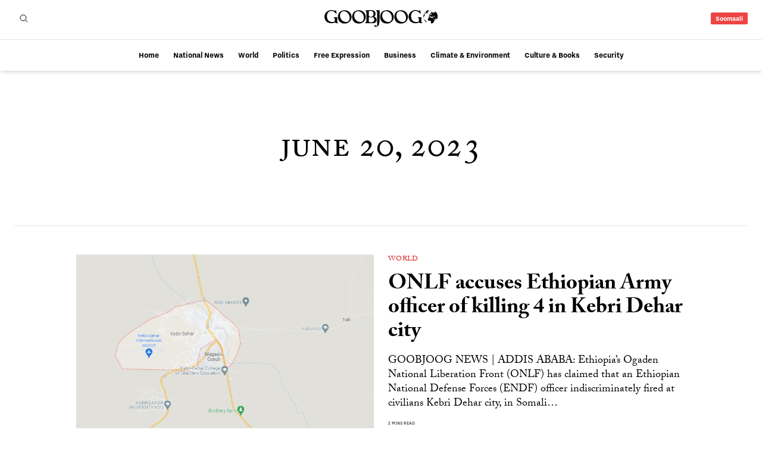

--- FILE ---
content_type: text/html; charset=UTF-8
request_url: https://en.goobjoog.com/2023/06/20/
body_size: 16546
content:
<!doctype html>
<html lang="en-US">
<head>
	<meta charset="UTF-8">
	<meta name="viewport" content="width=device-width, initial-scale=1">
	<link rel="profile" href="https://gmpg.org/xfn/11">
	<title>June 20, 2023 &#8211; Goobjoog English</title>
<meta name='robots' content='max-image-preview:large' />
<link rel='dns-prefetch' href='//stats.wp.com' />
<style id='wp-img-auto-sizes-contain-inline-css'>
img:is([sizes=auto i],[sizes^="auto," i]){contain-intrinsic-size:3000px 1500px}
/*# sourceURL=wp-img-auto-sizes-contain-inline-css */
</style>
<style id='wp-block-library-inline-css'>
:root{--wp-block-synced-color:#7a00df;--wp-block-synced-color--rgb:122,0,223;--wp-bound-block-color:var(--wp-block-synced-color);--wp-editor-canvas-background:#ddd;--wp-admin-theme-color:#007cba;--wp-admin-theme-color--rgb:0,124,186;--wp-admin-theme-color-darker-10:#006ba1;--wp-admin-theme-color-darker-10--rgb:0,107,160.5;--wp-admin-theme-color-darker-20:#005a87;--wp-admin-theme-color-darker-20--rgb:0,90,135;--wp-admin-border-width-focus:2px}@media (min-resolution:192dpi){:root{--wp-admin-border-width-focus:1.5px}}.wp-element-button{cursor:pointer}:root .has-very-light-gray-background-color{background-color:#eee}:root .has-very-dark-gray-background-color{background-color:#313131}:root .has-very-light-gray-color{color:#eee}:root .has-very-dark-gray-color{color:#313131}:root .has-vivid-green-cyan-to-vivid-cyan-blue-gradient-background{background:linear-gradient(135deg,#00d084,#0693e3)}:root .has-purple-crush-gradient-background{background:linear-gradient(135deg,#34e2e4,#4721fb 50%,#ab1dfe)}:root .has-hazy-dawn-gradient-background{background:linear-gradient(135deg,#faaca8,#dad0ec)}:root .has-subdued-olive-gradient-background{background:linear-gradient(135deg,#fafae1,#67a671)}:root .has-atomic-cream-gradient-background{background:linear-gradient(135deg,#fdd79a,#004a59)}:root .has-nightshade-gradient-background{background:linear-gradient(135deg,#330968,#31cdcf)}:root .has-midnight-gradient-background{background:linear-gradient(135deg,#020381,#2874fc)}:root{--wp--preset--font-size--normal:16px;--wp--preset--font-size--huge:42px}.has-regular-font-size{font-size:1em}.has-larger-font-size{font-size:2.625em}.has-normal-font-size{font-size:var(--wp--preset--font-size--normal)}.has-huge-font-size{font-size:var(--wp--preset--font-size--huge)}.has-text-align-center{text-align:center}.has-text-align-left{text-align:left}.has-text-align-right{text-align:right}.has-fit-text{white-space:nowrap!important}#end-resizable-editor-section{display:none}.aligncenter{clear:both}.items-justified-left{justify-content:flex-start}.items-justified-center{justify-content:center}.items-justified-right{justify-content:flex-end}.items-justified-space-between{justify-content:space-between}.screen-reader-text{border:0;clip-path:inset(50%);height:1px;margin:-1px;overflow:hidden;padding:0;position:absolute;width:1px;word-wrap:normal!important}.screen-reader-text:focus{background-color:#ddd;clip-path:none;color:#444;display:block;font-size:1em;height:auto;left:5px;line-height:normal;padding:15px 23px 14px;text-decoration:none;top:5px;width:auto;z-index:100000}html :where(.has-border-color){border-style:solid}html :where([style*=border-top-color]){border-top-style:solid}html :where([style*=border-right-color]){border-right-style:solid}html :where([style*=border-bottom-color]){border-bottom-style:solid}html :where([style*=border-left-color]){border-left-style:solid}html :where([style*=border-width]){border-style:solid}html :where([style*=border-top-width]){border-top-style:solid}html :where([style*=border-right-width]){border-right-style:solid}html :where([style*=border-bottom-width]){border-bottom-style:solid}html :where([style*=border-left-width]){border-left-style:solid}html :where(img[class*=wp-image-]){height:auto;max-width:100%}:where(figure){margin:0 0 1em}html :where(.is-position-sticky){--wp-admin--admin-bar--position-offset:var(--wp-admin--admin-bar--height,0px)}@media screen and (max-width:600px){html :where(.is-position-sticky){--wp-admin--admin-bar--position-offset:0px}}

/*# sourceURL=wp-block-library-inline-css */
</style><style id='global-styles-inline-css'>
:root{--wp--preset--aspect-ratio--square: 1;--wp--preset--aspect-ratio--4-3: 4/3;--wp--preset--aspect-ratio--3-4: 3/4;--wp--preset--aspect-ratio--3-2: 3/2;--wp--preset--aspect-ratio--2-3: 2/3;--wp--preset--aspect-ratio--16-9: 16/9;--wp--preset--aspect-ratio--9-16: 9/16;--wp--preset--color--black: #000000;--wp--preset--color--cyan-bluish-gray: #abb8c3;--wp--preset--color--white: #ffffff;--wp--preset--color--pale-pink: #f78da7;--wp--preset--color--vivid-red: #cf2e2e;--wp--preset--color--luminous-vivid-orange: #ff6900;--wp--preset--color--luminous-vivid-amber: #fcb900;--wp--preset--color--light-green-cyan: #7bdcb5;--wp--preset--color--vivid-green-cyan: #00d084;--wp--preset--color--pale-cyan-blue: #8ed1fc;--wp--preset--color--vivid-cyan-blue: #0693e3;--wp--preset--color--vivid-purple: #9b51e0;--wp--preset--color--background: #ffffff;--wp--preset--color--foreground: #404040;--wp--preset--color--primary: #b91c1c;--wp--preset--color--secondary: #15803d;--wp--preset--color--tertiary: #0369a1;--wp--preset--gradient--vivid-cyan-blue-to-vivid-purple: linear-gradient(135deg,rgb(6,147,227) 0%,rgb(155,81,224) 100%);--wp--preset--gradient--light-green-cyan-to-vivid-green-cyan: linear-gradient(135deg,rgb(122,220,180) 0%,rgb(0,208,130) 100%);--wp--preset--gradient--luminous-vivid-amber-to-luminous-vivid-orange: linear-gradient(135deg,rgb(252,185,0) 0%,rgb(255,105,0) 100%);--wp--preset--gradient--luminous-vivid-orange-to-vivid-red: linear-gradient(135deg,rgb(255,105,0) 0%,rgb(207,46,46) 100%);--wp--preset--gradient--very-light-gray-to-cyan-bluish-gray: linear-gradient(135deg,rgb(238,238,238) 0%,rgb(169,184,195) 100%);--wp--preset--gradient--cool-to-warm-spectrum: linear-gradient(135deg,rgb(74,234,220) 0%,rgb(151,120,209) 20%,rgb(207,42,186) 40%,rgb(238,44,130) 60%,rgb(251,105,98) 80%,rgb(254,248,76) 100%);--wp--preset--gradient--blush-light-purple: linear-gradient(135deg,rgb(255,206,236) 0%,rgb(152,150,240) 100%);--wp--preset--gradient--blush-bordeaux: linear-gradient(135deg,rgb(254,205,165) 0%,rgb(254,45,45) 50%,rgb(107,0,62) 100%);--wp--preset--gradient--luminous-dusk: linear-gradient(135deg,rgb(255,203,112) 0%,rgb(199,81,192) 50%,rgb(65,88,208) 100%);--wp--preset--gradient--pale-ocean: linear-gradient(135deg,rgb(255,245,203) 0%,rgb(182,227,212) 50%,rgb(51,167,181) 100%);--wp--preset--gradient--electric-grass: linear-gradient(135deg,rgb(202,248,128) 0%,rgb(113,206,126) 100%);--wp--preset--gradient--midnight: linear-gradient(135deg,rgb(2,3,129) 0%,rgb(40,116,252) 100%);--wp--preset--font-size--small: 13px;--wp--preset--font-size--medium: 20px;--wp--preset--font-size--large: 36px;--wp--preset--font-size--x-large: 42px;--wp--preset--spacing--20: 0.44rem;--wp--preset--spacing--30: 0.67rem;--wp--preset--spacing--40: 1rem;--wp--preset--spacing--50: 1.5rem;--wp--preset--spacing--60: 2.25rem;--wp--preset--spacing--70: 3.38rem;--wp--preset--spacing--80: 5.06rem;--wp--preset--shadow--natural: 6px 6px 9px rgba(0, 0, 0, 0.2);--wp--preset--shadow--deep: 12px 12px 50px rgba(0, 0, 0, 0.4);--wp--preset--shadow--sharp: 6px 6px 0px rgba(0, 0, 0, 0.2);--wp--preset--shadow--outlined: 6px 6px 0px -3px rgb(255, 255, 255), 6px 6px rgb(0, 0, 0);--wp--preset--shadow--crisp: 6px 6px 0px rgb(0, 0, 0);}:root { --wp--style--global--content-size: 40rem;--wp--style--global--wide-size: 60rem; }:where(body) { margin: 0; }.wp-site-blocks > .alignleft { float: left; margin-right: 2em; }.wp-site-blocks > .alignright { float: right; margin-left: 2em; }.wp-site-blocks > .aligncenter { justify-content: center; margin-left: auto; margin-right: auto; }:where(.is-layout-flex){gap: 0.5em;}:where(.is-layout-grid){gap: 0.5em;}.is-layout-flow > .alignleft{float: left;margin-inline-start: 0;margin-inline-end: 2em;}.is-layout-flow > .alignright{float: right;margin-inline-start: 2em;margin-inline-end: 0;}.is-layout-flow > .aligncenter{margin-left: auto !important;margin-right: auto !important;}.is-layout-constrained > .alignleft{float: left;margin-inline-start: 0;margin-inline-end: 2em;}.is-layout-constrained > .alignright{float: right;margin-inline-start: 2em;margin-inline-end: 0;}.is-layout-constrained > .aligncenter{margin-left: auto !important;margin-right: auto !important;}.is-layout-constrained > :where(:not(.alignleft):not(.alignright):not(.alignfull)){max-width: var(--wp--style--global--content-size);margin-left: auto !important;margin-right: auto !important;}.is-layout-constrained > .alignwide{max-width: var(--wp--style--global--wide-size);}body .is-layout-flex{display: flex;}.is-layout-flex{flex-wrap: wrap;align-items: center;}.is-layout-flex > :is(*, div){margin: 0;}body .is-layout-grid{display: grid;}.is-layout-grid > :is(*, div){margin: 0;}body{padding-top: 0px;padding-right: 0px;padding-bottom: 0px;padding-left: 0px;}a:where(:not(.wp-element-button)){text-decoration: underline;}:root :where(.wp-element-button, .wp-block-button__link){background-color: #32373c;border-width: 0;color: #fff;font-family: inherit;font-size: inherit;font-style: inherit;font-weight: inherit;letter-spacing: inherit;line-height: inherit;padding-top: calc(0.667em + 2px);padding-right: calc(1.333em + 2px);padding-bottom: calc(0.667em + 2px);padding-left: calc(1.333em + 2px);text-decoration: none;text-transform: inherit;}.has-black-color{color: var(--wp--preset--color--black) !important;}.has-cyan-bluish-gray-color{color: var(--wp--preset--color--cyan-bluish-gray) !important;}.has-white-color{color: var(--wp--preset--color--white) !important;}.has-pale-pink-color{color: var(--wp--preset--color--pale-pink) !important;}.has-vivid-red-color{color: var(--wp--preset--color--vivid-red) !important;}.has-luminous-vivid-orange-color{color: var(--wp--preset--color--luminous-vivid-orange) !important;}.has-luminous-vivid-amber-color{color: var(--wp--preset--color--luminous-vivid-amber) !important;}.has-light-green-cyan-color{color: var(--wp--preset--color--light-green-cyan) !important;}.has-vivid-green-cyan-color{color: var(--wp--preset--color--vivid-green-cyan) !important;}.has-pale-cyan-blue-color{color: var(--wp--preset--color--pale-cyan-blue) !important;}.has-vivid-cyan-blue-color{color: var(--wp--preset--color--vivid-cyan-blue) !important;}.has-vivid-purple-color{color: var(--wp--preset--color--vivid-purple) !important;}.has-background-color{color: var(--wp--preset--color--background) !important;}.has-foreground-color{color: var(--wp--preset--color--foreground) !important;}.has-primary-color{color: var(--wp--preset--color--primary) !important;}.has-secondary-color{color: var(--wp--preset--color--secondary) !important;}.has-tertiary-color{color: var(--wp--preset--color--tertiary) !important;}.has-black-background-color{background-color: var(--wp--preset--color--black) !important;}.has-cyan-bluish-gray-background-color{background-color: var(--wp--preset--color--cyan-bluish-gray) !important;}.has-white-background-color{background-color: var(--wp--preset--color--white) !important;}.has-pale-pink-background-color{background-color: var(--wp--preset--color--pale-pink) !important;}.has-vivid-red-background-color{background-color: var(--wp--preset--color--vivid-red) !important;}.has-luminous-vivid-orange-background-color{background-color: var(--wp--preset--color--luminous-vivid-orange) !important;}.has-luminous-vivid-amber-background-color{background-color: var(--wp--preset--color--luminous-vivid-amber) !important;}.has-light-green-cyan-background-color{background-color: var(--wp--preset--color--light-green-cyan) !important;}.has-vivid-green-cyan-background-color{background-color: var(--wp--preset--color--vivid-green-cyan) !important;}.has-pale-cyan-blue-background-color{background-color: var(--wp--preset--color--pale-cyan-blue) !important;}.has-vivid-cyan-blue-background-color{background-color: var(--wp--preset--color--vivid-cyan-blue) !important;}.has-vivid-purple-background-color{background-color: var(--wp--preset--color--vivid-purple) !important;}.has-background-background-color{background-color: var(--wp--preset--color--background) !important;}.has-foreground-background-color{background-color: var(--wp--preset--color--foreground) !important;}.has-primary-background-color{background-color: var(--wp--preset--color--primary) !important;}.has-secondary-background-color{background-color: var(--wp--preset--color--secondary) !important;}.has-tertiary-background-color{background-color: var(--wp--preset--color--tertiary) !important;}.has-black-border-color{border-color: var(--wp--preset--color--black) !important;}.has-cyan-bluish-gray-border-color{border-color: var(--wp--preset--color--cyan-bluish-gray) !important;}.has-white-border-color{border-color: var(--wp--preset--color--white) !important;}.has-pale-pink-border-color{border-color: var(--wp--preset--color--pale-pink) !important;}.has-vivid-red-border-color{border-color: var(--wp--preset--color--vivid-red) !important;}.has-luminous-vivid-orange-border-color{border-color: var(--wp--preset--color--luminous-vivid-orange) !important;}.has-luminous-vivid-amber-border-color{border-color: var(--wp--preset--color--luminous-vivid-amber) !important;}.has-light-green-cyan-border-color{border-color: var(--wp--preset--color--light-green-cyan) !important;}.has-vivid-green-cyan-border-color{border-color: var(--wp--preset--color--vivid-green-cyan) !important;}.has-pale-cyan-blue-border-color{border-color: var(--wp--preset--color--pale-cyan-blue) !important;}.has-vivid-cyan-blue-border-color{border-color: var(--wp--preset--color--vivid-cyan-blue) !important;}.has-vivid-purple-border-color{border-color: var(--wp--preset--color--vivid-purple) !important;}.has-background-border-color{border-color: var(--wp--preset--color--background) !important;}.has-foreground-border-color{border-color: var(--wp--preset--color--foreground) !important;}.has-primary-border-color{border-color: var(--wp--preset--color--primary) !important;}.has-secondary-border-color{border-color: var(--wp--preset--color--secondary) !important;}.has-tertiary-border-color{border-color: var(--wp--preset--color--tertiary) !important;}.has-vivid-cyan-blue-to-vivid-purple-gradient-background{background: var(--wp--preset--gradient--vivid-cyan-blue-to-vivid-purple) !important;}.has-light-green-cyan-to-vivid-green-cyan-gradient-background{background: var(--wp--preset--gradient--light-green-cyan-to-vivid-green-cyan) !important;}.has-luminous-vivid-amber-to-luminous-vivid-orange-gradient-background{background: var(--wp--preset--gradient--luminous-vivid-amber-to-luminous-vivid-orange) !important;}.has-luminous-vivid-orange-to-vivid-red-gradient-background{background: var(--wp--preset--gradient--luminous-vivid-orange-to-vivid-red) !important;}.has-very-light-gray-to-cyan-bluish-gray-gradient-background{background: var(--wp--preset--gradient--very-light-gray-to-cyan-bluish-gray) !important;}.has-cool-to-warm-spectrum-gradient-background{background: var(--wp--preset--gradient--cool-to-warm-spectrum) !important;}.has-blush-light-purple-gradient-background{background: var(--wp--preset--gradient--blush-light-purple) !important;}.has-blush-bordeaux-gradient-background{background: var(--wp--preset--gradient--blush-bordeaux) !important;}.has-luminous-dusk-gradient-background{background: var(--wp--preset--gradient--luminous-dusk) !important;}.has-pale-ocean-gradient-background{background: var(--wp--preset--gradient--pale-ocean) !important;}.has-electric-grass-gradient-background{background: var(--wp--preset--gradient--electric-grass) !important;}.has-midnight-gradient-background{background: var(--wp--preset--gradient--midnight) !important;}.has-small-font-size{font-size: var(--wp--preset--font-size--small) !important;}.has-medium-font-size{font-size: var(--wp--preset--font-size--medium) !important;}.has-large-font-size{font-size: var(--wp--preset--font-size--large) !important;}.has-x-large-font-size{font-size: var(--wp--preset--font-size--x-large) !important;}
/*# sourceURL=global-styles-inline-css */
</style>

<link rel='stylesheet' id='b45c9409-css' href='https://en.goobjoog.com/content/themes/goobjoog/build/assets/main-b45c9409.css?ver=b45c9409' media='all' />
<link rel="https://api.w.org/" href="https://en.goobjoog.com/wp-json/" /><meta name="google" content="notranslate"/>	<style>img#wpstats{display:none}</style>
		<link rel="icon" href="https://goobjoog-english.s3.eu-central-1.amazonaws.com/content/uploads/2023/10/24132020/cropped-cropped-icon-32x32.png" sizes="32x32" />
<link rel="icon" href="https://goobjoog-english.s3.eu-central-1.amazonaws.com/content/uploads/2023/10/24132020/cropped-cropped-icon-192x192.png" sizes="192x192" />
<link rel="apple-touch-icon" href="https://goobjoog-english.s3.eu-central-1.amazonaws.com/content/uploads/2023/10/24132020/cropped-cropped-icon-180x180.png" />
<meta name="msapplication-TileImage" content="https://goobjoog-english.s3.eu-central-1.amazonaws.com/content/uploads/2023/10/24132020/cropped-cropped-icon-270x270.png" />
		<style id="wp-custom-css">
			.page-template-default.page .entry{
  padding-left:1.5em;
  padding-right:1.5em;
}

body.category-opinions #primary header,
body.category-editorial #primary header,
body.category-politics #primary header,
body.category-columnists #primary header,
body.category-about #primary header,
body.category-free-expressions #primary header{
  background:#ffff;
  padding:52px 12px 26px 12px;
  margin-bottom:14px;
  text-align:center; /* ✅ added: center header consistently */
}

body.category-opinions #primary header span,
body.category-editorial #primary header span,
body.category-politics #primary header span,
body.category-columnists #primary header span,
body.category-about #primary header span,
body.category-free-expressions #primary header span{
  color:#111 !important;
  font-weight:600;
  letter-spacing:.35em;
  text-transform:uppercase;
  font-size:12px;
  margin:0 0 6px 0 !important;
  display:block; /* ✅ changed: was none, now shows */
  text-align:center; /* ✅ added */
}

body.category-opinions #primary header span::before,
body.category-opinions #primary header span::after,
body.category-editorial #primary header span::before,
body.category-editorial #primary header span::after,
body.category-politics #primary header span::before,
body.category-politics #primary header span::after,
body.category-columnists #primary header span::before,
body.category-columnists #primary header span::after,
body.category-about #primary header span::before,
body.category-about #primary header span::after,
body.category-free-expressions #primary header span::before,
body.category-free-expressions #primary header span::after{
  content:"";
  display:none;
}

body.category-opinions #primary header h1,
body.category-editorial #primary header h1,
body.category-politics #primary header h1,
body.category-columnists #primary header h1,
body.category-about #primary header h1,
body.category-free-expressions #primary header h1{
  color:#111 !important;
  margin:6px 0 10px 0 !important;
  font-weight:700;
  letter-spacing:.03em;
  text-transform:uppercase;
  line-height:1.05 !important;
  text-align:center; /* ✅ added */
}

body.category-opinions #primary header h1::before,
body.category-editorial #primary header h1::before,
body.category-politics #primary header h1::before,
body.category-columnists #primary header h1::before,
body.category-about #primary header h1::before,
body.category-free-expressions #primary header h1::before{
  content:"GOOBJOOG";
  display:block;
  font-size:12px;
  font-weight:600;
  letter-spacing:.45em;
  color:rgba(0,0,0,.55);
  margin:0 0 10px 0;
  text-align:center; /* ✅ added */
}

body.category-opinions #primary header h1::after,
body.category-editorial #primary header h1::after,
body.category-politics #primary header h1::after,
body.category-columnists #primary header h1::after,
body.category-about #primary header h1::after,
body.category-free-expressions #primary header h1::after{
  content:"";
  display:block; /* ✅ changed: was none, now shows */
  width:56px;
  height:2px;
  background:#f2a01c;
  margin:12px auto 0 auto;
}

body.category-opinions #primary header .prose,
body.category-editorial #primary header .prose,
body.category-politics #primary header .prose,
body.category-columnists #primary header .prose,
body.category-about #primary header .prose,
body.category-free-expressions #primary header .prose{
  color:rgba(0,0,0,.68) !important;
  font-style:italic;
  max-width:760px;
  margin:8px auto 0 auto !important;
  line-height:1.7 !important;
  text-align:center; /* ✅ added */
}

body.category-opinions #primary ul,
body.category-editorial #primary ul,
body.category-politics #primary ul,
body.category-columnists #primary ul,
body.category-about #primary ul,
body.category-free-expressions #primary ul{
  display:flex;
  align-items:flex-end;
  justify-content:center;
  gap:34px;
  background:transparent;
  padding:16px 12px 0 12px !important;
  margin:14px auto 0 auto !important;
  width:calc(100% - 24px);
  overflow-x:auto;
  overflow-y:hidden;
  list-style:none;
}

body.category-opinions #primary ul > li,
body.category-editorial #primary ul > li,
body.category-politics #primary ul > li,
body.category-columnists #primary ul > li,
body.category-about #primary ul > li,
body.category-free-expressions #primary ul > li{
  border:0 !important;
  margin:0 !important;
  padding:0 !important;
  order:10;
}

body.category-opinions #primary ul > li a,
body.category-editorial #primary ul > li a,
body.category-politics #primary ul > li a,
body.category-columnists #primary ul > li a,
body.category-about #primary ul > li a,
body.category-free-expressions #primary ul > li a{
  display:inline-block;
  background:transparent !important;
  color:rgba(0,0,0,.45) !important;
  text-decoration:none !important;
  font-weight:600;
  font-size:14px;
  padding:10px 4px 12px 4px;
  border-radius:0 !important;
  white-space:nowrap;
  border-bottom:2px solid transparent;
  transition:color .15s ease, border-color .15s ease;
}

body.category-opinions #primary ul > li a:hover,
body.category-editorial #primary ul > li a:hover,
body.category-politics #primary ul > li a:hover,
body.category-columnists #primary ul > li a:hover,
body.category-about #primary ul > li a:hover,
body.category-free-expressions #primary ul > li a:hover{
  color:#111 !important;
}

body.category-opinions #primary ul > li:has(> a[href*="/section/opinions/about/"]),
body.category-editorial #primary ul > li:has(> a[href*="/section/opinions/about/"]),
body.category-politics #primary ul > li:has(> a[href*="/section/opinions/about/"]),
body.category-columnists #primary ul > li:has(> a[href*="/section/opinions/about/"]),
body.category-about #primary ul > li:has(> a[href*="/section/opinions/about/"]),
body.category-free-expressions #primary ul > li:has(> a[href*="/section/opinions/about/"]){
  order:0;
}

body.category-opinions #primary ul a[href*="/section/opinions/opinions/"],
body.category-editorial #primary ul a[href*="/section/opinions/editorial/"],
body.category-politics #primary ul a[href*="/section/opinions/politics/"],
body.category-columnists #primary ul a[href*="/section/opinions/columnists/"],
body.category-about #primary ul a[href*="/section/opinions/about/"],
body.category-free-expressions #primary ul a[href*="/section/opinions/free-expressions/"]{
  color:#111 !important;
  border-bottom-color:#f2a01c;
}

@media screen and (max-width:768px){
  body.category-opinions #primary header,
  body.category-editorial #primary header,
  body.category-politics #primary header,
  body.category-columnists #primary header,
  body.category-about #primary header,
  body.category-free-expressions #primary header{
    padding:44px 12px 22px 12px;
  }

  body.category-opinions #primary ul,
  body.category-editorial #primary ul,
  body.category-politics #primary ul,
  body.category-columnists #primary ul,
  body.category-about #primary ul,
  body.category-free-expressions #primary ul{
    justify-content:flex-start;
    gap:22px;
  }
}










body.category-opinions #primary header span,
body.category-editorial #primary header span,
body.category-politics #primary header span,
body.category-columnists #primary header span,
body.category-about #primary header span {
  margin: 0 !important;
  padding: 0 !important;
  line-height: 1 !important;
  color: #111111 !important;
  display: block !important; /* ✅ added: ensures it stays visible */
  text-align: center !important; /* ✅ added */
}

body.category-opinions #primary header span::before,
body.category-opinions #primary header span::after,
body.category-editorial #primary header span::before,
body.category-editorial #primary header span::after,
body.category-politics #primary header span::before,
body.category-politics #primary header span::after,
body.category-columnists #primary header span::before,
body.category-columnists #primary header span::after,
body.category-about #primary header span::before,
body.category-about #primary header span::after {
  opacity: 0.9 !important;
}

body.category-opinions #primary header h1,
body.category-editorial #primary header h1,
body.category-politics #primary header h1,
body.category-columnists #primary header h1,
body.category-about #primary header h1 {
  margin: 0 !important;
  padding: 0 !important;
  line-height: 1 !important;
  color: #111111 !important;
  text-align: center !important; /* ✅ added */
}

body.category-opinions #primary header h1::before,
body.category-editorial #primary header h1::before,
body.category-politics #primary header h1::before,
body.category-columnists #primary header h1::before,
body.category-about #primary header h1::before {
  margin: 0 !important;
  padding: 0 !important;
  color: #444444 !important;
  text-align: center !important; /* ✅ added */
}

body.category-opinions #primary header h1::after,
body.category-editorial #primary header h1::after,
body.category-politics #primary header h1::after,
body.category-columnists #primary header h1::after,
body.category-about #primary header h1::after {
  margin: 0 !important;
  display: block !important; /* ✅ added: keep line visible even here */
  width:56px !important;
  height:2px !important;
  background:#f2a01c !important;
  margin:12px auto 0 auto !important;
}

body.category-opinions #primary header .prose,
body.category-editorial #primary header .prose,
body.category-politics #primary header .prose,
body.category-columnists #primary header .prose,
body.category-about #primary header .prose {
  margin: 0 !important;
  padding: 0 !important;
  line-height: 1.1 !important;
  color: #444444 !important;
  text-align: center !important; /* ✅ added */
}

body.category-opinions #primary ul,
body.category-editorial #primary ul,
body.category-politics #primary ul,
body.category-columnists #primary ul,
body.category-about #primary ul {
  margin: 0 !important;
  padding-top: 0 !important;
  padding-bottom: 0 !important;
}

body.category-opinions #primary ul a,
body.category-editorial #primary ul a,
body.category-politics #primary ul a,
body.category-columnists #primary ul a,
body.category-about #primary ul a {
  background: transparent !important;
  color: #777777 !important;
  padding-top: 0 !important;
  padding-bottom: 0 !important;
  border-radius: 0 !important;
}

body.category-opinions #primary ul a[href*="/section/opinions/opinions/"],
body.category-editorial #primary ul a[href*="/section/opinions/editorial/"],
body.category-politics #primary ul a[href*="/section/opinions/politics/"],
body.category-columnists #primary ul a[href*="/section/opinions/columnists/"],
body.category-about #primary ul a[href*="/section/opinions/about/"] {
  color: #111111 !important;
  border-bottom: 2px solid #f2a01c !important;
}

body.category-opinions #primary ul > li:has(> a[href*="/section/opinions/editorial/"]),
body.category-opinions #primary ul > li:has(> a[href*="/section/opinions/politics/"]),
body.category-editorial #primary ul > li:has(> a[href*="/section/opinions/editorial/"]),
body.category-editorial #primary ul > li:has(> a[href*="/section/opinions/politics/"]),
body.category-politics #primary ul > li:has(> a[href*="/section/opinions/editorial/"]),
body.category-politics #primary ul > li:has(> a[href*="/section/opinions/politics/"]),
body.category-columnists #primary ul > li:has(> a[href*="/section/opinions/editorial/"]),
body.category-columnists #primary ul > li:has(> a[href*="/section/opinions/politics/"]),
body.category-about #primary ul > li:has(> a[href*="/section/opinions/editorial/"]),
body.category-about #primary ul > li:has(> a[href*="/section/opinions/politics/"]) {
  display: none !important;
}

body.category-opinions #primary ul a[href*="/section/opinions/editorial/"],
body.category-opinions #primary ul a[href*="/section/opinions/politics/"],
body.category-editorial #primary ul a[href*="/section/opinions/editorial/"],
body.category-editorial #primary ul a[href*="/section/opinions/politics/"],
body.category-politics #primary ul a[href*="/section/opinions/editorial/"],
body.category-politics #primary ul a[href*="/section/opinions/politics/"],
body.category-columnists #primary ul a[href*="/section/opinions/editorial/"],
body.category-columnists #primary ul a[href*="/section/opinions/politics/"],
body.category-about #primary ul a[href*="/section/opinions/editorial/"],
body.category-about #primary ul a[href*="/section/opinions/politics/"] {
  display: none !important;
}










body.category-opinions #primary header span,
body.category-editorial #primary header span,
body.category-politics #primary header span,
body.category-columnists #primary header span,
body.category-about #primary header span{
  justify-content: center !important;
  display: block !important; /* ✅ added */
  text-align: center !important; /* ✅ added */
}

body.category-opinions #primary header span::before,
body.category-opinions #primary header span::after,
body.category-editorial #primary header span::before,
body.category-editorial #primary header span::after,
body.category-politics #primary header span::before,
body.category-politics #primary header span::after,
body.category-columnists #primary header span::before,
body.category-columnists #primary header span::after,
body.category-about #primary header span::before,
body.category-about #primary header span::after{
  margin: 0 !important;
}

body.category-opinions #primary ul,
body.category-editorial #primary ul,
body.category-politics #primary ul,
body.category-columnists #primary ul,
body.category-about #primary ul{
  margin-top: 10px !important;
}




/* WSJ-like About category layout */
.about-wsj-wrap{
  max-width: 1200px;
  margin: 0 auto 30px auto;
  display: grid;
  grid-template-columns: 1.6fr 0.9fr;
  gap: 28px;
}

.about-wsj-hero{
  position: relative;
  overflow: hidden;
  border-radius: 2px;
}

.about-wsj-hero img{
  width: 100%;
  height: auto;
  display: block;
}



.about-wsj-hero-kicker{
  font-size: 12px;
  letter-spacing: .25em;
  margin-bottom: 10px;
  text-transform: uppercase;
}

.about-wsj-hero-title{
  font-size: 56px;
  line-height: 1;
  font-weight: 700;
}

.about-wsj-body{
  margin-top: 18px;
  font-size: 18px;
  line-height: 1.75;
}

.wsj-card{
  border: 1px solid #e3e3e3;
  background: #fff;
}

.wsj-card-head{
  background: #4d646d;
  color: #fff;
  font-weight: 700;
  padding: 12px 14px;
  font-size: 16px;
}

.wsj-card-list{
  padding: 8px 14px;
}

.wsj-item{
  display: grid;
  grid-template-columns: 1fr 56px;
  gap: 12px;
  padding: 14px 0;
  border-bottom: 1px solid #eee;
  text-decoration: none;
  color: inherit;
}

.wsj-item:last-child{
  border-bottom: none;
}

.wsj-item-title{
  font-weight: 700;
  font-size: 16px;
  line-height: 1.25;
}

.wsj-item-meta{
  margin-top: 6px;
  font-size: 13px;
  font-style: italic;
  color: #333;
}

.wsj-dot{ margin: 0 6px; }

.wsj-item-thumb img{
  width: 56px;
  height: 56px;
  object-fit: cover;
  border-radius: 2px;
  display: block;
}

.wsj-btn{
  display: block;
  margin: 12px 14px 14px 14px;
  text-align: center;
  padding: 12px 10px;
  background: #4d646d;
  color: #fff !important;
  font-weight: 700;
  text-decoration: none;
}

.wsj-btn:hover{
  opacity: .9;
}

.wsj-empty{
  padding: 14px 0;
  color: #666;
}

@media (max-width: 980px){
  .about-wsj-wrap{
    grid-template-columns: 1fr;
  }
  .about-wsj-hero-title{
    font-size: 40px;
  }
}



/* Hide Editorial & Politics when in Free Expressions */
body.category-free-expressions #primary ul > li:has(> a[href*="/section/opinions/editorial/"]),
body.category-free-expressions #primary ul > li:has(> a[href*="/section/opinions/politics/"]),
body.category-free-expressions #primary ul a[href*="/section/opinions/editorial/"],
body.category-free-expressions #primary ul a[href*="/section/opinions/politics/"]{
  display: none !important;
}


.header-img{
  animation: fadeUp .5s ease both;
}
@keyframes fadeUp{
  from{opacity:0;transform:translateY(20px)}
  to{opacity:1;transform:none}
}
#primary ul a{
  position: relative;
}

#primary ul a::after{
  content:"";
  position:absolute;
  left:0;
  bottom:-2px;
  width:0;
  height:2px;
  background:#f2a01c;
  transition:width .25s ease;
}

#primary ul a:hover::after,
#primary ul a[style*="border-bottom-color"]::after{
  width:100%;
}


/* Space between span and GOOBJOOG */
body.category-opinions #primary header span,
body.category-editorial #primary header span,
body.category-politics #primary header span,
body.category-columnists #primary header span,
body.category-about #primary header span,
body.category-free-expressions #primary header span{
  margin-bottom: 18px !important;
  display: flex !important;
  align-items: center;
  justify-content: center;
  gap: 16px;
  color: #f2a01c !important;
  font-weight: 700;
  letter-spacing: .25em;
}

/* Gold lines left & right */
body.category-opinions #primary header span::before,
body.category-opinions #primary header span::after,
body.category-editorial #primary header span::before,
body.category-editorial #primary header span::after,
body.category-politics #primary header span::before,
body.category-politics #primary header span::after,
body.category-columnists #primary header span::before,
body.category-columnists #primary header span::after,
body.category-about #primary header span::before,
body.category-about #primary header span::after,
body.category-free-expressions #primary header span::before,
body.category-free-expressions #primary header span::after{
  content:"";
  flex:1;
  max-width:80px;
  height:2px;
  background:#f2a01c;
  display:block;
}




/* =========================
   EDITORS SECTION – FINAL CLEAN STYLE
   ========================= */

.about-editors{
  max-width: 980px;
  margin: 56px 0 0 0;
  padding-left: 24px;
  padding-right: 24px;
}

/* Title */
.about-editors-title{
  font-size: 40px;
  font-weight: 600;
  margin: 0 0 22px;
}

/* Each editor row */
.editor-card{
  display: grid;
  grid-template-columns: 92px 1fr;
  gap: 18px;
  padding: 22px 0;
  border-top: 1px solid rgba(0,0,0,.10);
}

.editor-card--chief{
  border-top: 0;
}

/* Image column */
.editor-card__media{
  display:flex;
  align-items:flex-start;
}

/* Portrait image – clean, no box */
.editor-card__img{
  width: 76px;
  height: 76px;
  border-radius: 50%;
  object-fit: cover;
  background: none;
  display:block;
}

/* Name */
.editor-card__name{
  margin: 0;
  font-size: 22px;
  font-weight: 500;   /* lighter than before */
  line-height: 1.2;
}

/* Role under name */
.editor-card__role{
  margin-top: 6px;
  font-size: 14px;
  font-weight: 400;
  opacity: .7;
}

/* Bio text */
.editor-card__bio{
  margin-top: 10px;
  font-size: 16px;
  line-height: 1.7;
}

.editor-card__bio p{
  margin: 0;
}

/* Responsive */
@media (max-width: 640px){
  .about-editors{
    padding-left: 16px;
    padding-right: 16px;
  }

  .editor-card{
    grid-template-columns: 70px 1fr;
    gap: 16px;
  }

  .editor-card__img{
    width: 64px;
    height: 64px;
  }

  .about-editors-title{
    font-size: 32px;
  }
}

.about-editors{
  display: none !important;
}









/* Default */
body.category-opinions #primary ul > li,
body.category-editorial #primary ul > li,
body.category-politics #primary ul > li,
body.category-columnists #primary ul > li,
body.category-about #primary ul > li,
body.category-free-expressions #primary ul > li{
  order: 50;
}

/* 1) About (child) */
body.category-opinions #primary ul > li:has(> a[href*="/section/opinions/about/"]),
body.category-editorial #primary ul > li:has(> a[href*="/section/opinions/about/"]),
body.category-politics #primary ul > li:has(> a[href*="/section/opinions/about/"]),
body.category-columnists #primary ul > li:has(> a[href*="/section/opinions/about/"]),
body.category-about #primary ul > li:has(> a[href*="/section/opinions/about/"]),
body.category-free-expressions #primary ul > li:has(> a[href*="/section/opinions/about/"]){
  order: 1;
}

/* 2) Free Expressions (child) */
body.category-opinions #primary ul > li:has(> a[href*="/section/opinions/free-expressions/"]),
body.category-editorial #primary ul > li:has(> a[href*="/section/opinions/free-expressions/"]),
body.category-politics #primary ul > li:has(> a[href*="/section/opinions/free-expressions/"]),
body.category-columnists #primary ul > li:has(> a[href*="/section/opinions/free-expressions/"]),
body.category-about #primary ul > li:has(> a[href*="/section/opinions/free-expressions/"]),
body.category-free-expressions #primary ul > li:has(> a[href*="/section/opinions/free-expressions/"]){
  order: 2;
}

/* 3) Opinions (PARENT ONLY)
   Matches:
   - /section/opinions/
   - /section/opinions
   - https://en.goobjoog.com/section/opinions/
   But NOT children like /about/ */
body.category-opinions #primary ul > li:has(> a[href$="/section/opinions/"]),
body.category-opinions #primary ul > li:has(> a[href$="/section/opinions"]),
body.category-editorial #primary ul > li:has(> a[href$="/section/opinions/"]),
body.category-editorial #primary ul > li:has(> a[href$="/section/opinions"]),
body.category-politics #primary ul > li:has(> a[href$="/section/opinions/"]),
body.category-politics #primary ul > li:has(> a[href$="/section/opinions"]),
body.category-columnists #primary ul > li:has(> a[href$="/section/opinions/"]),
body.category-columnists #primary ul > li:has(> a[href$="/section/opinions"]),
body.category-about #primary ul > li:has(> a[href$="/section/opinions/"]),
body.category-about #primary ul > li:has(> a[href$="/section/opinions"]),
body.category-free-expressions #primary ul > li:has(> a[href$="/section/opinions/"]),
body.category-free-expressions #primary ul > li:has(> a[href$="/section/opinions"]){
  order: 3;
}

/* 4) Columnists (child) */
body.category-opinions #primary ul > li:has(> a[href*="/section/opinions/columnists/"]),
body.category-editorial #primary ul > li:has(> a[href*="/section/opinions/columnists/"]),
body.category-politics #primary ul > li:has(> a[href*="/section/opinions/columnists/"]),
body.category-columnists #primary ul > li:has(> a[href*="/section/opinions/columnists/"]),
body.category-about #primary ul > li:has(> a[href*="/section/opinions/columnists/"]),
body.category-free-expressions #primary ul > li:has(> a[href*="/section/opinions/columnists/"]){
  order: 4;
}


body.category-opinions #primary header .prose,
body.category-editorial #primary header .prose,
body.category-politics #primary header .prose,
body.category-columnists #primary header .prose,
body.category-about #primary header .prose {
  margin: 12px auto 0 auto !important;
  padding: 0 !important;
  line-height: 1.7 !important;
  color: #444444 !important;
  text-align: center !important;
}


		</style>
		</head>

<body class="archive date wp-embed-responsive wp-theme-goobjoog bg-white font-serif text-base text-black kerning antialiased selection:bg-slate-900 selection:text-white">

<div id="app" class="relative">
	<a href="#content" class="sr-only">Skip to content</a>

	<header id="site-header" class="site-header relative inset-x-0 top-0 z-50 mb-8 w-full bg-white pt-3 shadow-md md:mb-12 scrollable" ref="siteHeader">
    <div class="remain container mx-auto mb-3 grid grid-cols-3 items-center gap-0 px-6 md:gap-6 md:border-0">

        <!-- 1. Site logo and nav toggle -->
        <div class="col-span-full relative flex flex-col items-center justify-center text-center pb-2 md:col-span-1 md:pb-0">

            <!-- 1.1. Site logo -->
            <a class="uppercase text-black" href="https://en.goobjoog.com/" rel="home">
                                    <img crossorigin class="logo" src="https://en.goobjoog.com/content/themes/goobjoog/build/assets/logo-642f034e.svg" alt="Goobjoog logo image"/>
                            </a>

            <!-- 1.2. Nav toggle -->
            <span class="order-first absolute left-0 text-left md:hidden">
                <button class="inline-block" id="offcanvas-toggle" aria-controls="mobile-navigation" :aria-expanded="showFlyoutNav" @click="showFlyoutNav = !showFlyoutNav">
                    <span class="sr-only">Menu</span>
                    <svg id="offcanvas-open" aria-hidden="true" class="h-6 w-6" xmlns="http://www.w3.org/2000/svg" fill="none" viewBox="0 0 24 24" stroke-width="1.5" stroke="currentColor">
                        <path stroke-linecap="round" stroke-linejoin="round" d="M3.75 6.75h16.5M3.75 12h16.5m-16.5 5.25h16.5"/>
                    </svg>
                </button>
            </span>
        </div>

        <!-- 2. Extra nav links -->
        <div class="col-span-full items-center justify-end text-center md:col-span-1 md:flex lg:text-right">
            
<ul ref="miniNav" class="inline-flex items-center font-sans text-xs pb-2 md:pb-0 leading-none">
                <li>
        <a class="block md:font-bold bg-red-500 text-white py-1 px-2 rounded-sm hover:bg-red-600 focus:bg-red-600 no-underline transition-all duration-300" href="https://goobjoog.com">
            <span class="hidden md:block">Soomaali</span>
            <span class="block md:hidden" aria-hidden="true">SO</span>
        </a>
    </li>
    </ul>
        </div>

        <!-- 3. Search form -->
        <div class="hidden items-center justify-start md:order-first md:col-span-1 md:flex md:gap-3">
            <!-- 3.1. Search toggle -->
            <button class="max-w-max shrink p-2 bg-transparent hover:bg-red-50 rounded-full focus:bg-hover-50 transition-all delay-75 duration-200" @click="handleFlyoutSearchForm" aria-controls="site-search-form" :aria-expanded="showFlyoutSearchForm">
                <span class="sr-only">
                    Search on Goobjoog                </span>
                <svg fill="none" viewBox="0 0 24 24" stroke-width="1.5" stroke="currentColor" class="w-4 h-4">
                    <path stroke-linecap="round" stroke-linejoin="round" d="M21 21l-5.197-5.197m0 0A7.5 7.5 0 105.196 5.196a7.5 7.5 0 0010.607 10.607z" />
                </svg>
            </button>

            <!-- 3.2. Search form -->
            <div ref="siteSearch" id="site-search-form" class="searchable searchable-inactive" :aria-expanded="showFlyoutSearchForm">
                <form role="search" method="get" action="https://en.goobjoog.com/" class="flex font-sans text-sm gap-0">
    <input type="search" class="w-full bg-white rounded-l-sm text-black placeholder:text-black/25 p-2 text-sm border md:border-r-0 border-black/20" placeholder="Search" aria-label="Search" name="s" value=""/>
    <button class="bg-red-600 p-2 text-white rounded-r-sm transition-colors delay-150 duration-300 hover:bg-red-700 focus:bg-red-700">Search</button>
</form>
            </div>
        </div>
    </div>
    <nav id="site-navigation" class="hidden overflow-hidden mt-4 border-t border-black/10 font-sans text-black md:block" aria-label="Main Navigation">
        <div class="container mx-auto px-6"><ul id="primary-menu-desktop" class="flex w-full justify-center text-sm font-semibold"><li id="menu-item-82710" class="m-main relative cursor-pointer px-3  m-even depth-0 menu-item menu-item-type-custom menu-item-object-custom menu-item-home"><a href="https://en.goobjoog.com/" class="block border-b border-black/10 px-0 py-3 leading-loose text-black no-underline underline-offset-2 transition-all duration-300 hover:underline hover:decoration-red-400 focus:underline focus:decoration-red-400 lg:border-b-0">Home</a></li>
<li id="menu-item-82711" class="m-main relative cursor-pointer px-3  m-even depth-0 menu-item menu-item-type-taxonomy menu-item-object-category"><a href="https://en.goobjoog.com/section/national/" class="block border-b border-black/10 px-0 py-3 leading-loose text-black no-underline underline-offset-2 transition-all duration-300 hover:underline hover:decoration-red-400 focus:underline focus:decoration-red-400 lg:border-b-0">National News</a></li>
<li id="menu-item-82712" class="m-main relative cursor-pointer px-3  m-even depth-0 menu-item menu-item-type-taxonomy menu-item-object-category"><a href="https://en.goobjoog.com/section/world/" class="block border-b border-black/10 px-0 py-3 leading-loose text-black no-underline underline-offset-2 transition-all duration-300 hover:underline hover:decoration-red-400 focus:underline focus:decoration-red-400 lg:border-b-0">World</a></li>
<li id="menu-item-82714" class="m-main relative cursor-pointer px-3  m-even depth-0 menu-item menu-item-type-taxonomy menu-item-object-category"><a href="https://en.goobjoog.com/section/opinions/politics/" class="block border-b border-black/10 px-0 py-3 leading-loose text-black no-underline underline-offset-2 transition-all duration-300 hover:underline hover:decoration-red-400 focus:underline focus:decoration-red-400 lg:border-b-0">Politics</a></li>
<li id="menu-item-97844" class="m-main relative cursor-pointer px-3  m-even depth-0 menu-item menu-item-type-taxonomy menu-item-object-category"><a href="https://en.goobjoog.com/section/opinions/free-expressions/" class="block border-b border-black/10 px-0 py-3 leading-loose text-black no-underline underline-offset-2 transition-all duration-300 hover:underline hover:decoration-red-400 focus:underline focus:decoration-red-400 lg:border-b-0">Free Expression</a></li>
<li id="menu-item-82713" class="m-main relative cursor-pointer px-3  m-even depth-0 menu-item menu-item-type-taxonomy menu-item-object-category"><a href="https://en.goobjoog.com/section/business/" class="block border-b border-black/10 px-0 py-3 leading-loose text-black no-underline underline-offset-2 transition-all duration-300 hover:underline hover:decoration-red-400 focus:underline focus:decoration-red-400 lg:border-b-0">Business</a></li>
<li id="menu-item-82716" class="m-main relative cursor-pointer px-3  m-even depth-0 menu-item menu-item-type-taxonomy menu-item-object-category"><a href="https://en.goobjoog.com/section/climate-environment/" class="block border-b border-black/10 px-0 py-3 leading-loose text-black no-underline underline-offset-2 transition-all duration-300 hover:underline hover:decoration-red-400 focus:underline focus:decoration-red-400 lg:border-b-0">Climate &amp; Environment</a></li>
<li id="menu-item-82717" class="m-main relative cursor-pointer px-3  m-even depth-0 menu-item menu-item-type-taxonomy menu-item-object-category"><a href="https://en.goobjoog.com/section/culture-books/" class="block border-b border-black/10 px-0 py-3 leading-loose text-black no-underline underline-offset-2 transition-all duration-300 hover:underline hover:decoration-red-400 focus:underline focus:decoration-red-400 lg:border-b-0">Culture &amp; Books</a></li>
<li id="menu-item-82718" class="m-main relative cursor-pointer px-3  m-even depth-0 menu-item menu-item-type-taxonomy menu-item-object-category"><a href="https://en.goobjoog.com/section/security/" class="block border-b border-black/10 px-0 py-3 leading-loose text-black no-underline underline-offset-2 transition-all duration-300 hover:underline hover:decoration-red-400 focus:underline focus:decoration-red-400 lg:border-b-0">Security</a></li>
</ul></div>    </nav>
</header>
<nav
    id="mobile-navigation"
    v-bind:style="{ visibility: showFlyoutNav ? 'visible' : 'hidden' }"
    class="mobile-nav invisible fixed bottom-0 left-0 top-0 z-40 flex w-full max-w-full flex-col bg-white bg-clip-padding text-black shadow-sm md:shadow-xl outline-none transition duration-300 ease-in-out dark:bg-slate-800 dark:text-slate-200 md:w-96"
    :class="{ 'translate-x-0': showFlyoutNav, '-translate-x-full': !showFlyoutNav }"
    tabindex="-1"
    aria-label="Mobile Navigation"
    :aria-expanded="showFlyoutNav"
>
    <div class="flex-grow overflow-y-auto p-6 pt-32">
        <div class="mb-6">
            <form role="search" method="get" action="https://en.goobjoog.com/" class="flex font-sans text-sm gap-0">
    <input type="search" class="w-full bg-white rounded-l-sm text-black placeholder:text-black/25 p-2 text-sm border md:border-r-0 border-black/20" placeholder="Search" aria-label="Search" name="s" value=""/>
    <button class="bg-red-600 p-2 text-white rounded-r-sm transition-colors delay-150 duration-300 hover:bg-red-700 focus:bg-red-700">Search</button>
</form>
        </div>
        <div class="block"><ul id="primary-menu-mobile" class="font-sans block w-full text-xs md:text-sm md:font-bold"><li id="mobile-menu-item-82710" class="relative cursor-pointer mobile-m-main relative cursor-pointer  mobile-m-even depth-0 menu-item menu-item-type-custom menu-item-object-custom menu-item-home"><a href="https://en.goobjoog.com/" class="block border-b border-black/10 px-0 py-2 leading-loose text-slate-900 no-underline transition-all duration-300 hover:text-red-600 focus:text-red-600">Home</a></li>
<li id="mobile-menu-item-82711" class="relative cursor-pointer mobile-m-main relative cursor-pointer  mobile-m-even depth-0 menu-item menu-item-type-taxonomy menu-item-object-category"><a href="https://en.goobjoog.com/section/national/" class="block border-b border-black/10 px-0 py-2 leading-loose text-slate-900 no-underline transition-all duration-300 hover:text-red-600 focus:text-red-600">National News</a></li>
<li id="mobile-menu-item-82712" class="relative cursor-pointer mobile-m-main relative cursor-pointer  mobile-m-even depth-0 menu-item menu-item-type-taxonomy menu-item-object-category"><a href="https://en.goobjoog.com/section/world/" class="block border-b border-black/10 px-0 py-2 leading-loose text-slate-900 no-underline transition-all duration-300 hover:text-red-600 focus:text-red-600">World</a></li>
<li id="mobile-menu-item-82714" class="relative cursor-pointer mobile-m-main relative cursor-pointer  mobile-m-even depth-0 menu-item menu-item-type-taxonomy menu-item-object-category"><a href="https://en.goobjoog.com/section/opinions/politics/" class="block border-b border-black/10 px-0 py-2 leading-loose text-slate-900 no-underline transition-all duration-300 hover:text-red-600 focus:text-red-600">Politics</a></li>
<li id="mobile-menu-item-97844" class="relative cursor-pointer mobile-m-main relative cursor-pointer  mobile-m-even depth-0 menu-item menu-item-type-taxonomy menu-item-object-category"><a href="https://en.goobjoog.com/section/opinions/free-expressions/" class="block border-b border-black/10 px-0 py-2 leading-loose text-slate-900 no-underline transition-all duration-300 hover:text-red-600 focus:text-red-600">Free Expression</a></li>
<li id="mobile-menu-item-82713" class="relative cursor-pointer mobile-m-main relative cursor-pointer  mobile-m-even depth-0 menu-item menu-item-type-taxonomy menu-item-object-category"><a href="https://en.goobjoog.com/section/business/" class="block border-b border-black/10 px-0 py-2 leading-loose text-slate-900 no-underline transition-all duration-300 hover:text-red-600 focus:text-red-600">Business</a></li>
<li id="mobile-menu-item-82716" class="relative cursor-pointer mobile-m-main relative cursor-pointer  mobile-m-even depth-0 menu-item menu-item-type-taxonomy menu-item-object-category"><a href="https://en.goobjoog.com/section/climate-environment/" class="block border-b border-black/10 px-0 py-2 leading-loose text-slate-900 no-underline transition-all duration-300 hover:text-red-600 focus:text-red-600">Climate &amp; Environment</a></li>
<li id="mobile-menu-item-82717" class="relative cursor-pointer mobile-m-main relative cursor-pointer  mobile-m-even depth-0 menu-item menu-item-type-taxonomy menu-item-object-category"><a href="https://en.goobjoog.com/section/culture-books/" class="block border-b border-black/10 px-0 py-2 leading-loose text-slate-900 no-underline transition-all duration-300 hover:text-red-600 focus:text-red-600">Culture &amp; Books</a></li>
<li id="mobile-menu-item-82718" class="relative cursor-pointer mobile-m-main relative cursor-pointer  mobile-m-even depth-0 menu-item menu-item-type-taxonomy menu-item-object-category"><a href="https://en.goobjoog.com/section/security/" class="block border-b border-black/10 px-0 py-2 leading-loose text-slate-900 no-underline transition-all duration-300 hover:text-red-600 focus:text-red-600">Security</a></li>
</ul></div>    </div>
</nav>

	<div id="content">

<section id="primary">
  <main id="main" class="px-6">

    <!-- HEADER MUST ALWAYS SHOW (even if no posts) -->
    <header class="header-img mb-8 max-w-7xl border-black/10 md:mb-12 bg-cover bg-center bg-no-repeat mx-auto border-b">
      <div class="backdrop-blur-sm bg-white/60 md:backdrop-blur-none md:bg-transparent py-10">
        <div class="mx-auto text-center">
          <h1 class="my-4 all-small-caps font-heading text-4xl md:text-5xl lg:text-6xl">June 20, 2023</h1>        </div>

        
        <div class="-mx-6 md:ml-0 pt-10 mx-auto text-center">
                  </div>
      </div>
    </header>

    
              <div class="mb-8 mx-auto max-w-5xl">
            
<article data-name="summary-first" data-id="summary-first-81133" class="mb-6 grid grid-cols-1 items-start gap-4 border-b border-black/10 pb-6 md:grid-cols-2 md:gap-6">
	<div>
				<a class="order-first mb-4 block no-underline hover:no-underline focus:no-underline focus:outline-none" href="https://en.goobjoog.com/onlf-accuses-ethiopian-army-officer-of-killing-4-in-kebri-dehar-city/" aria-hidden="true" tabindex="-1">
			<img width="730" height="431" src="https://en.goobjoog.com/content/uploads/2023/06/kebri-dehar.png" class="block w-full h-auto wp-post-image" alt="" decoding="async" fetchpriority="high" srcset="https://en.goobjoog.com/content/uploads/2023/06/kebri-dehar.png 730w, https://en.goobjoog.com/content/uploads/2023/06/kebri-dehar-300x177.png 300w" sizes="(max-width: 730px) 100vw, 730px" />		</a>
			</div>

	<div class="mb-4 grid grid-cols-1 md:mb-0">
		<h2 class="mb-4 font-serif text-2xl font-bold leading-8 md:text-3xl md:leading-8 lg:text-4xl"><a class="decoration-300 text-black no-underline underline-offset-1 transition-all delay-100 duration-300 hover:unde" href="https://en.goobjoog.com/onlf-accuses-ethiopian-army-officer-of-killing-4-in-kebri-dehar-city/" rel="bookmark">ONLF accuses Ethiopian Army officer of killing 4 in Kebri Dehar city</a></h2>
					<span class="order-first mb-4 block leading-none">
				<span class="sr-only">Storyline:</span><a class="font-serif text-xs font-normal uppercase leading-4 tracking-wide no-underline transition-all delay-75 duration-300 hover:underline focus:underline text-red-600" href="https://en.goobjoog.com/section/world/">World</a>			</span>
		
		<div class="font-serif text-lg leading-6">
			<a class="subpixel-antialiased text-black no-underline hover:text-black hover:no-underline focus:text-black focus:no-underline" href="https://en.goobjoog.com/onlf-accuses-ethiopian-army-officer-of-killing-4-in-kebri-dehar-city/" rel="bookmark">
<!-- 				<p>GOOBJOOG NEWS | ADDIS ABABA: Ethiopia’s Ogaden National Liberation Front (ONLF) has claimed that an Ethiopian National Defense Forces (ENDF) officer indiscriminately fired at civilians Kebri Dehar city, in Somali&hellip;</p>
 -->
				<p>GOOBJOOG NEWS | ADDIS ABABA: Ethiopia’s Ogaden National Liberation Front (ONLF) has claimed that an Ethiopian National Defense Forces (ENDF) officer indiscriminately fired at civilians Kebri Dehar city, in Somali&hellip;</p>

			</a>
		</div>

		
		<div class="mt-2">
			<span class="all-small-caps font-sans text-xs font-light leading-none">2 mins read</span>		</div>
	</div>
</article>

<article data-name="summary-archive" data-id="summary-archive-81130" class="mb-6 grid grid-cols-1 gap-x-6 border-0 border-black/10 last:border-0 md:mb-0 md:grid-cols-4 md:border-b md:py-6">
	<div class="grid grid-cols-1 md:order-last md:col-span-3 md:grid-cols-3">
		<div class="md:order-first">
			<div class="mb-2">
				<span class="all-small-caps font-sans text-xs font-light leading-none">1 min read</span>			</div>

							<div class="mb-2 leading-none">
					<span class="sr-only">Storyline:</span><a class="font-serif text-xs font-normal uppercase leading-4 tracking-wide no-underline transition-all delay-75 duration-300 hover:underline focus:underline text-red-600" href="https://en.goobjoog.com/section/national/">National News</a>				</div>
			
							<div>
									</div>
					</div>

		<div class="md:col-span-2">
			<h2 class="mb-4 font-sans text-lg font-bold tracking-tighter md:text-xl md:leading-6"><a class="decoration-300 text-black no-underline underline-offset-1 transition-all delay-100 duration-300 hover:underline" href="https://en.goobjoog.com/at-least-13-al-shabaab-militants-killed-in-an-operation-in-lower-juba/" rel="bookmark">At least 13 Al-Shabaab militants killed in an operation in Lower Juba</a></h2>			<div class="font-serif text-lg leading-6 ">
				<a class="subpixel-antialiased text-black no-underline hover:text-black hover:no-underline focus:text-black focus:no-underline" href="https://en.goobjoog.com/at-least-13-al-shabaab-militants-killed-in-an-operation-in-lower-juba/" rel="bookmark">
					<p>GOOBJOOG NEWS | LOWER JUBA: At least thirteen Al-Shabaab militants have been killed in an operation by the Somali National Army’s Danaab Commandos at the outskirts of Yaaqdabayl village in&hellip;</p>
				</a>
			</div>
		</div>
	</div>

	<div class="order-first mb-4 md:order-last md:mb-0">
				<a class="order-first mb-0 block no-underline hover:no-underline focus:no-underline focus:outline-none" href="https://en.goobjoog.com/at-least-13-al-shabaab-militants-killed-in-an-operation-in-lower-juba/" aria-hidden="true" tabindex="-1">
			<img width="800" height="360" src="https://en.goobjoog.com/content/uploads/2023/06/Al-shabaab-weapons.jpg" class="block w-full h-auto wp-post-image" alt="" decoding="async" srcset="https://en.goobjoog.com/content/uploads/2023/06/Al-shabaab-weapons.jpg 1024w, https://en.goobjoog.com/content/uploads/2023/06/Al-shabaab-weapons-300x135.jpg 300w, https://en.goobjoog.com/content/uploads/2023/06/Al-shabaab-weapons-768x346.jpg 768w, https://en.goobjoog.com/content/uploads/2023/06/Al-shabaab-weapons-750x338.jpg 750w" sizes="(max-width: 800px) 100vw, 800px" />		</a>
			</div>
</article>

<article data-name="summary-archive" data-id="summary-archive-81123" class="mb-6 grid grid-cols-1 gap-x-6 border-0 border-black/10 last:border-0 md:mb-0 md:grid-cols-4 md:border-b md:py-6">
	<div class="grid grid-cols-1 md:order-last md:col-span-3 md:grid-cols-3">
		<div class="md:order-first">
			<div class="mb-2">
				<span class="all-small-caps font-sans text-xs font-light leading-none">1 min read</span>			</div>

							<div class="mb-2 leading-none">
					<span class="sr-only">Storyline:</span><a class="font-serif text-xs font-normal uppercase leading-4 tracking-wide no-underline transition-all delay-75 duration-300 hover:underline focus:underline text-red-600" href="https://en.goobjoog.com/section/national/">National News</a>				</div>
			
							<div>
									</div>
					</div>

		<div class="md:col-span-2">
			<h2 class="mb-4 font-sans text-lg font-bold tracking-tighter md:text-xl md:leading-6"><a class="decoration-300 text-black no-underline underline-offset-1 transition-all delay-100 duration-300 hover:underline" href="https://en.goobjoog.com/mps-in-puntland-unanimously-ok-bid-for-constitutional-changes-one-person-reportedly-in-heavy-fighting/" rel="bookmark">Puntland MPs okay controversial law changes as one person is killed in deadly fighting</a></h2>			<div class="font-serif text-lg leading-6 ">
				<a class="subpixel-antialiased text-black no-underline hover:text-black hover:no-underline focus:text-black focus:no-underline" href="https://en.goobjoog.com/mps-in-puntland-unanimously-ok-bid-for-constitutional-changes-one-person-reportedly-in-heavy-fighting/" rel="bookmark">
					<p>GOOBJOOG NEWS|GAROWE: Puntland parliament has this afternoon unanimously approved a proposal to review the state constitution amid an ongoing fighting between government and opposition-backed forces. Out of the 35 MPs&hellip;</p>
				</a>
			</div>
		</div>
	</div>

	<div class="order-first mb-4 md:order-last md:mb-0">
				<a class="order-first mb-0 block no-underline hover:no-underline focus:no-underline focus:outline-none" href="https://en.goobjoog.com/mps-in-puntland-unanimously-ok-bid-for-constitutional-changes-one-person-reportedly-in-heavy-fighting/" aria-hidden="true" tabindex="-1">
			<img width="800" height="533" src="https://en.goobjoog.com/content/uploads/2023/06/pl-222.jpg" class="block w-full h-auto wp-post-image" alt="" decoding="async" srcset="https://en.goobjoog.com/content/uploads/2023/06/pl-222.jpg 1600w, https://en.goobjoog.com/content/uploads/2023/06/pl-222-300x200.jpg 300w, https://en.goobjoog.com/content/uploads/2023/06/pl-222-1024x682.jpg 1024w, https://en.goobjoog.com/content/uploads/2023/06/pl-222-768x512.jpg 768w, https://en.goobjoog.com/content/uploads/2023/06/pl-222-1536x1023.jpg 1536w, https://en.goobjoog.com/content/uploads/2023/06/pl-222-750x500.jpg 750w, https://en.goobjoog.com/content/uploads/2023/06/pl-222-1140x760.jpg 1140w" sizes="(max-width: 800px) 100vw, 800px" />		</a>
			</div>
</article>

<article data-name="summary-archive" data-id="summary-archive-81121" class="mb-6 grid grid-cols-1 gap-x-6 border-0 border-black/10 last:border-0 md:mb-0 md:grid-cols-4 md:border-b md:py-6">
	<div class="grid grid-cols-1 md:order-last md:col-span-3 md:grid-cols-3">
		<div class="md:order-first">
			<div class="mb-2">
				<span class="all-small-caps font-sans text-xs font-light leading-none">2 mins read</span>			</div>

							<div class="mb-2 leading-none">
					<span class="sr-only">Storyline:</span><a class="font-serif text-xs font-normal uppercase leading-4 tracking-wide no-underline transition-all delay-75 duration-300 hover:underline focus:underline text-red-600" href="https://en.goobjoog.com/section/world/">World</a>				</div>
			
							<div>
									</div>
					</div>

		<div class="md:col-span-2">
			<h2 class="mb-4 font-sans text-lg font-bold tracking-tighter md:text-xl md:leading-6"><a class="decoration-300 text-black no-underline underline-offset-1 transition-all delay-100 duration-300 hover:underline" href="https://en.goobjoog.com/international-donors-pledge-nearly-1-5bn-for-sudan-crisis-response-un/" rel="bookmark">International donors pledge nearly $1.5bn for Sudan crisis response – UN</a></h2>			<div class="font-serif text-lg leading-6 ">
				<a class="subpixel-antialiased text-black no-underline hover:text-black hover:no-underline focus:text-black focus:no-underline" href="https://en.goobjoog.com/international-donors-pledge-nearly-1-5bn-for-sudan-crisis-response-un/" rel="bookmark">
					<p>GOOBJOOG NEWS | KHARTOUM: International donors have committed close to $1.5 billion in humanitarian aid for people who have been affected by the ongoing fighting in Sudan. According to the&hellip;</p>
				</a>
			</div>
		</div>
	</div>

	<div class="order-first mb-4 md:order-last md:mb-0">
				<a class="order-first mb-0 block no-underline hover:no-underline focus:no-underline focus:outline-none" href="https://en.goobjoog.com/international-donors-pledge-nearly-1-5bn-for-sudan-crisis-response-un/" aria-hidden="true" tabindex="-1">
			<img width="800" height="362" src="https://en.goobjoog.com/content/uploads/2023/06/Sudan-idps.jpg" class="block w-full h-auto wp-post-image" alt="" decoding="async" loading="lazy" srcset="https://en.goobjoog.com/content/uploads/2023/06/Sudan-idps.jpg 1170w, https://en.goobjoog.com/content/uploads/2023/06/Sudan-idps-300x136.jpg 300w, https://en.goobjoog.com/content/uploads/2023/06/Sudan-idps-1024x464.jpg 1024w, https://en.goobjoog.com/content/uploads/2023/06/Sudan-idps-768x348.jpg 768w, https://en.goobjoog.com/content/uploads/2023/06/Sudan-idps-750x340.jpg 750w, https://en.goobjoog.com/content/uploads/2023/06/Sudan-idps-1140x516.jpg 1140w" sizes="auto, (max-width: 800px) 100vw, 800px" />		</a>
			</div>
</article>

<article data-name="summary-archive" data-id="summary-archive-81117" class="mb-6 grid grid-cols-1 gap-x-6 border-0 border-black/10 last:border-0 md:mb-0 md:grid-cols-4 md:border-b md:py-6">
	<div class="grid grid-cols-1 md:order-last md:col-span-3 md:grid-cols-3">
		<div class="md:order-first">
			<div class="mb-2">
				<span class="all-small-caps font-sans text-xs font-light leading-none">1 min read</span>			</div>

							<div class="mb-2 leading-none">
					<span class="sr-only">Storyline:</span><a class="font-serif text-xs font-normal uppercase leading-4 tracking-wide no-underline transition-all delay-75 duration-300 hover:underline focus:underline text-red-600" href="https://en.goobjoog.com/section/national/">National News</a>				</div>
			
							<div>
									</div>
					</div>

		<div class="md:col-span-2">
			<h2 class="mb-4 font-sans text-lg font-bold tracking-tighter md:text-xl md:leading-6"><a class="decoration-300 text-black no-underline underline-offset-1 transition-all delay-100 duration-300 hover:underline" href="https://en.goobjoog.com/pro-opposition-forces-clash-with-govt-soldiers-in-garowe-as-mps-debate-constitutional-changes/" rel="bookmark">Pro-opposition forces clash with gov&#8217;t soldiers in Garowe as MPs debate constitutional changes</a></h2>			<div class="font-serif text-lg leading-6 ">
				<a class="subpixel-antialiased text-black no-underline hover:text-black hover:no-underline focus:text-black focus:no-underline" href="https://en.goobjoog.com/pro-opposition-forces-clash-with-govt-soldiers-in-garowe-as-mps-debate-constitutional-changes/" rel="bookmark">
					<p>GOOBJOOG NEWS|GAROWE: Fighting between Puntland state forces and factions allied to the opposition broke out Tuesday morning in Garowe following days of tensions over the planned constitutional review. Sources in&hellip;</p>
				</a>
			</div>
		</div>
	</div>

	<div class="order-first mb-4 md:order-last md:mb-0">
				<a class="order-first mb-0 block no-underline hover:no-underline focus:no-underline focus:outline-none" href="https://en.goobjoog.com/pro-opposition-forces-clash-with-govt-soldiers-in-garowe-as-mps-debate-constitutional-changes/" aria-hidden="true" tabindex="-1">
			<img width="800" height="360" src="https://en.goobjoog.com/content/uploads/2023/06/FzDUHoaWcAEj4Cb.jpeg" class="block w-full h-auto wp-post-image" alt="" decoding="async" loading="lazy" srcset="https://en.goobjoog.com/content/uploads/2023/06/FzDUHoaWcAEj4Cb.jpeg 2048w, https://en.goobjoog.com/content/uploads/2023/06/FzDUHoaWcAEj4Cb-300x135.jpeg 300w, https://en.goobjoog.com/content/uploads/2023/06/FzDUHoaWcAEj4Cb-1024x461.jpeg 1024w, https://en.goobjoog.com/content/uploads/2023/06/FzDUHoaWcAEj4Cb-768x346.jpeg 768w, https://en.goobjoog.com/content/uploads/2023/06/FzDUHoaWcAEj4Cb-1536x692.jpeg 1536w, https://en.goobjoog.com/content/uploads/2023/06/FzDUHoaWcAEj4Cb-750x338.jpeg 750w, https://en.goobjoog.com/content/uploads/2023/06/FzDUHoaWcAEj4Cb-1140x513.jpeg 1140w" sizes="auto, (max-width: 800px) 100vw, 800px" />		</a>
			</div>
</article>

<article data-name="summary-archive" data-id="summary-archive-81114" class="mb-6 grid grid-cols-1 gap-x-6 border-0 border-black/10 last:border-0 md:mb-0 md:grid-cols-4 md:border-b md:py-6">
	<div class="grid grid-cols-1 md:order-last md:col-span-3 md:grid-cols-3">
		<div class="md:order-first">
			<div class="mb-2">
				<span class="all-small-caps font-sans text-xs font-light leading-none">1 min read</span>			</div>

							<div class="mb-2 leading-none">
					<span class="sr-only">Storyline:</span><a class="font-serif text-xs font-normal uppercase leading-4 tracking-wide no-underline transition-all delay-75 duration-300 hover:underline focus:underline text-red-600" href="https://en.goobjoog.com/section/national/">National News</a>				</div>
			
							<div>
									</div>
					</div>

		<div class="md:col-span-2">
			<h2 class="mb-4 font-sans text-lg font-bold tracking-tighter md:text-xl md:leading-6"><a class="decoration-300 text-black no-underline underline-offset-1 transition-all delay-100 duration-300 hover:underline" href="https://en.goobjoog.com/uganda-airlines-launches-direct-hajj-flight/" rel="bookmark">Uganda Airlines launches direct Hajj flight</a></h2>			<div class="font-serif text-lg leading-6 ">
				<a class="subpixel-antialiased text-black no-underline hover:text-black hover:no-underline focus:text-black focus:no-underline" href="https://en.goobjoog.com/uganda-airlines-launches-direct-hajj-flight/" rel="bookmark">
					<p>GOOBJOOG NEWS | KAMPALA: The Ugandan airlines has started its maiden flight to the Muslim holy city of Macca in Saudi Arabia. The airlines says this move is in readiness&hellip;</p>
				</a>
			</div>
		</div>
	</div>

	<div class="order-first mb-4 md:order-last md:mb-0">
				<a class="order-first mb-0 block no-underline hover:no-underline focus:no-underline focus:outline-none" href="https://en.goobjoog.com/uganda-airlines-launches-direct-hajj-flight/" aria-hidden="true" tabindex="-1">
			<img width="796" height="428" src="https://en.goobjoog.com/content/uploads/2023/06/uganda-airlines-mumbai.jpg" class="block w-full h-auto wp-post-image" alt="" decoding="async" loading="lazy" srcset="https://en.goobjoog.com/content/uploads/2023/06/uganda-airlines-mumbai.jpg 796w, https://en.goobjoog.com/content/uploads/2023/06/uganda-airlines-mumbai-300x161.jpg 300w, https://en.goobjoog.com/content/uploads/2023/06/uganda-airlines-mumbai-768x413.jpg 768w, https://en.goobjoog.com/content/uploads/2023/06/uganda-airlines-mumbai-750x403.jpg 750w" sizes="auto, (max-width: 796px) 100vw, 796px" />		</a>
			</div>
</article>

<article data-name="summary-archive" data-id="summary-archive-81109" class="mb-6 grid grid-cols-1 gap-x-6 border-0 border-black/10 last:border-0 md:mb-0 md:grid-cols-4 md:border-b md:py-6">
	<div class="grid grid-cols-1 md:order-last md:col-span-3 md:grid-cols-3">
		<div class="md:order-first">
			<div class="mb-2">
				<span class="all-small-caps font-sans text-xs font-light leading-none">2 mins read</span>			</div>

							<div class="mb-2 leading-none">
					<span class="sr-only">Storyline:</span><a class="font-serif text-xs font-normal uppercase leading-4 tracking-wide no-underline transition-all delay-75 duration-300 hover:underline focus:underline text-red-600" href="https://en.goobjoog.com/section/national/">National News</a>, <a class="font-serif text-xs font-normal uppercase leading-4 tracking-wide no-underline transition-all delay-75 duration-300 hover:underline focus:underline text-red-600" href="https://en.goobjoog.com/section/security/">Security</a>				</div>
			
							<div>
									</div>
					</div>

		<div class="md:col-span-2">
			<h2 class="mb-4 font-sans text-lg font-bold tracking-tighter md:text-xl md:leading-6"><a class="decoration-300 text-black no-underline underline-offset-1 transition-all delay-100 duration-300 hover:underline" href="https://en.goobjoog.com/change-of-guard-exit-rage-enter-muhiyadin-as-al-shabaab-war-near-critical-stage/" rel="bookmark">CHANGE OF GUARD: Exit Rage, enter Muhiyadin as Al-Shabaab war nears critical stage</a></h2>			<div class="font-serif text-lg leading-6 ">
				<a class="subpixel-antialiased text-black no-underline hover:text-black hover:no-underline focus:text-black focus:no-underline" href="https://en.goobjoog.com/change-of-guard-exit-rage-enter-muhiyadin-as-al-shabaab-war-near-critical-stage/" rel="bookmark">
					<p>GOOBJOOG NEWS|MOGADISHU: Brigadier General Odowaa Rage who led one of the most consequential wars against the militant group Al-Shabaab has been relieved of his duties and replaced by Brigadier Ibrahim&hellip;</p>
				</a>
			</div>
		</div>
	</div>

	<div class="order-first mb-4 md:order-last md:mb-0">
				<a class="order-first mb-0 block no-underline hover:no-underline focus:no-underline focus:outline-none" href="https://en.goobjoog.com/change-of-guard-exit-rage-enter-muhiyadin-as-al-shabaab-war-near-critical-stage/" aria-hidden="true" tabindex="-1">
			<img width="766" height="500" src="https://en.goobjoog.com/content/uploads/2023/06/Odowa3.png" class="block w-full h-auto wp-post-image" alt="" decoding="async" loading="lazy" srcset="https://en.goobjoog.com/content/uploads/2023/06/Odowa3.png 766w, https://en.goobjoog.com/content/uploads/2023/06/Odowa3-300x196.png 300w, https://en.goobjoog.com/content/uploads/2023/06/Odowa3-750x490.png 750w" sizes="auto, (max-width: 766px) 100vw, 766px" />		</a>
			</div>
</article>
          </div>

          
        
  </main>
</section>


	</div><!-- #content -->

<footer id="colophon" class="bg-slate-300/0 px-6 pb-6 text-sm font-sans text-black" style="border-top: 1px solid #eee;">
    <div class="mb-6 bg-black/0 p-6 -mx-6">
        <div class="mx-auto max-w-7xl flex items-center justify-between pb-6 pt-8 md:px-4">
            <span class="select-none font-serif text-3xl font-bold uppercase tracking-tighter">
                <img crossorigin class="logo" src="https://en.goobjoog.com/content/themes/goobjoog/build/assets/logo-642f034e.svg" alt="Goobjoog logo image"/>
            </span>
            <a target="_blank" href="https://tinyletter.com/goobjoog" class="block rounded-sm bg-red-600 px-4 py-3 text-xs uppercase leading-none text-white transition-colors delay-75 duration-200 hover:bg-red-700 focus:bg-red-700 md:px-6">
                Subscribe            </a>
        </div>
    </div>

    <div class="mx-auto mb-6 max-w-7xl">
        <section class="grid grid-cols-1 md:grid-cols-2 gap-0 lg:grid-cols-6" role="complementary" aria-label="Sitemap">
            <aside id="nav_menu-2" class="widget_nav_menu py-4 font-sans md:px-4"><h2 class="mb-2 border-b border-slate-300 pb-2 font-bold">Editions</h2><ul id="menu-editions" class="font-light"><li id="menu-item-82813" class="menu-item menu-item-type-custom menu-item-object-custom menu-item-82813"><a href="https://goobjoog.com/" class="text-black hover:text-red-600"><span class="block py-1 lg:py-2">Goobjoog Somali</span></a></li>
<li id="menu-item-82814" class="menu-item menu-item-type-custom menu-item-object-custom menu-item-home menu-item-82814"><a href="https://en.goobjoog.com/" class="text-black hover:text-red-600"><span class="block py-1 lg:py-2">Goobjoog English</span></a></li>
<li id="menu-item-82815" class="menu-item menu-item-type-taxonomy menu-item-object-category menu-item-82815"><a href="https://en.goobjoog.com/section/business/" class="text-black hover:text-red-600"><span class="block py-1 lg:py-2">Business</span></a></li>
<li id="menu-item-82816" class="menu-item menu-item-type-taxonomy menu-item-object-category menu-item-82816"><a href="https://en.goobjoog.com/section/opinions/columnists/" class="text-black hover:text-red-600"><span class="block py-1 lg:py-2">Columnists</span></a></li>
<li id="menu-item-87917" class="menu-item menu-item-type-custom menu-item-object-custom menu-item-87917"><a href="https://graphics.goobjoog.com/about" class="text-black hover:text-red-600"><span class="block py-1 lg:py-2">Goobjoog Graphics</span></a></li>
</ul></aside><aside id="nav_menu-3" class="widget_nav_menu py-4 font-sans md:px-4"><h2 class="mb-2 border-b border-slate-300 pb-2 font-bold">Topics</h2><ul id="menu-topics" class="font-light"><li id="menu-item-82817" class="menu-item menu-item-type-taxonomy menu-item-object-category menu-item-82817"><a href="https://en.goobjoog.com/section/10th-president/" class="text-black hover:text-red-600"><span class="block py-1 lg:py-2">10th President</span></a></li>
<li id="menu-item-82818" class="menu-item menu-item-type-taxonomy menu-item-object-category menu-item-82818"><a href="https://en.goobjoog.com/section/parliament/" class="text-black hover:text-red-600"><span class="block py-1 lg:py-2">11th Parliament</span></a></li>
<li id="menu-item-82819" class="menu-item menu-item-type-taxonomy menu-item-object-category menu-item-82819"><a href="https://en.goobjoog.com/section/security/war-on-al-shabaab/" class="text-black hover:text-red-600"><span class="block py-1 lg:py-2">War on Al-Shabaab</span></a></li>
<li id="menu-item-82820" class="menu-item menu-item-type-taxonomy menu-item-object-category menu-item-82820"><a href="https://en.goobjoog.com/section/climate-environment/" class="text-black hover:text-red-600"><span class="block py-1 lg:py-2">Climate &amp; Environment</span></a></li>
<li id="menu-item-82821" class="menu-item menu-item-type-taxonomy menu-item-object-category menu-item-82821"><a href="https://en.goobjoog.com/section/culture-books/" class="text-black hover:text-red-600"><span class="block py-1 lg:py-2">Culture &amp; Books</span></a></li>
</ul></aside><aside id="nav_menu-4" class="widget_nav_menu py-4 font-sans md:px-4"><h2 class="mb-2 border-b border-slate-300 pb-2 font-bold">Article Types</h2><ul id="menu-article-types" class="font-light"><li id="menu-item-82822" class="menu-item menu-item-type-taxonomy menu-item-object-category menu-item-82822"><a href="https://en.goobjoog.com/section/opinions/" class="text-black hover:text-red-600"><span class="block py-1 lg:py-2">Opinions</span></a></li>
<li id="menu-item-82823" class="menu-item menu-item-type-taxonomy menu-item-object-category menu-item-82823"><a href="https://en.goobjoog.com/section/opinions/editorial/" class="text-black hover:text-red-600"><span class="block py-1 lg:py-2">Editorial</span></a></li>
<li id="menu-item-82824" class="menu-item menu-item-type-taxonomy menu-item-object-category menu-item-82824"><a href="https://en.goobjoog.com/section/opinions/politics/" class="text-black hover:text-red-600"><span class="block py-1 lg:py-2">Politics</span></a></li>
<li id="menu-item-82825" class="menu-item menu-item-type-taxonomy menu-item-object-category menu-item-82825"><a href="https://en.goobjoog.com/section/profiles/" class="text-black hover:text-red-600"><span class="block py-1 lg:py-2">Profiles</span></a></li>
</ul></aside><aside id="nav_menu-5" class="widget_nav_menu py-4 font-sans md:px-4"><h2 class="mb-2 border-b border-slate-300 pb-2 font-bold">About Us</h2><ul id="menu-about-goobjoog" class="font-light"><li id="menu-item-82837" class="menu-item menu-item-type-post_type menu-item-object-page menu-item-82837"><a href="https://en.goobjoog.com/about-us/" class="text-black hover:text-red-600"><span class="block py-1 lg:py-2">About Goobjoog</span></a></li>
<li id="menu-item-82838" class="menu-item menu-item-type-post_type menu-item-object-page menu-item-82838"><a href="https://en.goobjoog.com/privacy-policy/" class="text-black hover:text-red-600"><span class="block py-1 lg:py-2">Privacy Policy</span></a></li>
<li id="menu-item-82842" class="menu-item menu-item-type-post_type menu-item-object-page menu-item-82842"><a href="https://en.goobjoog.com/copyright-policy/" class="text-black hover:text-red-600"><span class="block py-1 lg:py-2">Copyright Policy</span></a></li>
<li id="menu-item-82843" class="menu-item menu-item-type-post_type menu-item-object-page menu-item-82843"><a href="https://en.goobjoog.com/about-us/contacts/" class="text-black hover:text-red-600"><span class="block py-1 lg:py-2">Contact Us</span></a></li>
</ul></aside><aside id="nav_menu-6" class="widget_nav_menu py-4 font-sans md:px-4"><h2 class="mb-2 border-b border-slate-300 pb-2 font-bold">Contact Us</h2><ul id="menu-contact" class="font-light"><li id="menu-item-82833" class="menu-item menu-item-type-post_type menu-item-object-page menu-item-82833"><a href="https://en.goobjoog.com/about-us/contacts/" class="text-black hover:text-red-600"><span class="block py-1 lg:py-2">Contact Us</span></a></li>
<li id="menu-item-82834" class="menu-item menu-item-type-custom menu-item-object-custom menu-item-82834"><a href="#" class="text-black hover:text-red-600"><span class="block py-1 lg:py-2">Articles</span></a></li>
<li id="menu-item-82835" class="menu-item menu-item-type-custom menu-item-object-custom menu-item-82835"><a href="#" class="text-black hover:text-red-600"><span class="block py-1 lg:py-2">Complaints</span></a></li>
<li id="menu-item-82836" class="menu-item menu-item-type-custom menu-item-object-custom menu-item-82836"><a href="https://tinyletter.com/goobjoog" class="text-black hover:text-red-600"><span class="block py-1 lg:py-2">Newsletter</span></a></li>
</ul></aside>        </section>

            </div>

    <div class="border-t-2 border-slate-300 p-6 text-center">
        <div class="pt-6">
            <ul class="flex items-center justify-center gap-3 sm:gap-6">
                <li>
                    <a class="text-slate-800 transition-all hover:text-red-600" href="https://www.youtube.com/channel/UCKbzgTa3o3rSh4KiD5BX6Hg" target="_blank">
                        <span class="sr-only">Subscribe to Goobjoog YouTube Channel</span>
                        <svg class="h-4 w-4 md:h-5 md:w-5 lg:h-6 lg:w-6" fill="currentColor" viewBox="0 0 24 24" aria-hidden="true">
                            <g>
                                <path fill="none" fill-rule="evenodd" d="M0 0h24v24H0z" clip-rule="evenodd"/>
                                <path fill-rule="nonzero" d="M21.376 4.475c1.037.268 1.845 1.038 2.123 2.022.13.464.227 1.056.297 1.681l.048.463.045.518.044.677c.041.732.057 1.383.063 1.774l.002.679a44.099 44.099 0 0 1-.103 2.457l-.044.536c-.075.814-.186 1.623-.352 2.218-.277.985-1.086 1.755-2.123 2.022-1.353.345-5.655.44-7.931.467l-1.805.009-1.309-.011a158.02 158.02 0 0 1-1.619-.029l-1.465-.042-.644-.026c-1.665-.07-3.25-.182-3.98-.37C1.585 19.254.776 18.485.5 17.5c-.167-.594-.278-1.404-.353-2.218l-.024-.297A42.435 42.435 0 0 1 0 12.086l.005-.568c.009-.44.028-1.14.076-1.906l.042-.6.048-.52c.072-.738.179-1.455.33-1.995.277-.985 1.086-1.755 2.123-2.022.639-.161 1.933-.269 3.362-.34l.874-.04.643-.022A156.94 156.94 0 0 1 11.788 4l.894.001c1.893.013 7.168.085 8.694.474ZM9 8v8l8-4-8-4Z" clip-rule="nonzero"/>
                            </g>
                        </svg>
                    </a>
                </li>
                <li>
                    <a class="text-slate-800 transition-all hover:text-red-600" href="https://www.facebook.com/goobjoognews/" target="_blank">
                        <span class="sr-only">Follow Goobjoog on Facebook</span>
                        <svg class="h-4 w-4 md:h-5 md:w-5 lg:h-6 lg:w-6" fill="currentColor" viewBox="0 0 24 24" aria-hidden="true">
                            <path fill-rule="evenodd" d="M22 12c0-5.523-4.477-10-10-10S2 6.477 2 12c0 4.991 3.657 9.128 8.438 9.878v-6.987h-2.54V12h2.54V9.797c0-2.506 1.492-3.89 3.777-3.89 1.094 0 2.238.195 2.238.195v2.46h-1.26c-1.243 0-1.63.771-1.63 1.562V12h2.773l-.443 2.89h-2.33v6.988C18.343 21.128 22 16.991 22 12z" clip-rule="evenodd"></path>
                        </svg>
                    </a>
                </li>
                <li>
                    <a class="text-slate-800 transition-all hover:text-pink-500" href="https://www.instagram.com/goobjoog/" target="_blank">
                        <span class="sr-only">Follow Goobjoog on Instagram</span>
                        <svg class="h-4 w-4 md:h-5 md:w-5 lg:h-6 lg:w-6" fill="currentColor" viewBox="0 0 24 24" aria-hidden="true">
                            <path fill-rule="evenodd" d="M12.315 2c2.43 0 2.784.013 3.808.06 1.064.049 1.791.218 2.427.465a4.902 4.902 0 011.772 1.153 4.902 4.902 0 011.153 1.772c.247.636.416 1.363.465 2.427.048 1.067.06 1.407.06 4.123v.08c0 2.643-.012 2.987-.06 4.043-.049 1.064-.218 1.791-.465 2.427a4.902 4.902 0 01-1.153 1.772 4.902 4.902 0 01-1.772 1.153c-.636.247-1.363.416-2.427.465-1.067.048-1.407.06-4.123.06h-.08c-2.643 0-2.987-.012-4.043-.06-1.064-.049-1.791-.218-2.427-.465a4.902 4.902 0 01-1.772-1.153 4.902 4.902 0 01-1.153-1.772c-.247-.636-.416-1.363-.465-2.427-.047-1.024-.06-1.379-.06-3.808v-.63c0-2.43.013-2.784.06-3.808.049-1.064.218-1.791.465-2.427a4.902 4.902 0 011.153-1.772A4.902 4.902 0 015.45 2.525c.636-.247 1.363-.416 2.427-.465C8.901 2.013 9.256 2 11.685 2h.63zm-.081 1.802h-.468c-2.456 0-2.784.011-3.807.058-.975.045-1.504.207-1.857.344-.467.182-.8.398-1.15.748-.35.35-.566.683-.748 1.15-.137.353-.3.882-.344 1.857-.047 1.023-.058 1.351-.058 3.807v.468c0 2.456.011 2.784.058 3.807.045.975.207 1.504.344 1.857.182.466.399.8.748 1.15.35.35.683.566 1.15.748.353.137.882.3 1.857.344 1.054.048 1.37.058 4.041.058h.08c2.597 0 2.917-.01 3.96-.058.976-.045 1.505-.207 1.858-.344.466-.182.8-.398 1.15-.748.35-.35.566-.683.748-1.15.137-.353.3-.882.344-1.857.048-1.055.058-1.37.058-4.041v-.08c0-2.597-.01-2.917-.058-3.96-.045-.976-.207-1.505-.344-1.858a3.097 3.097 0 00-.748-1.15 3.098 3.098 0 00-1.15-.748c-.353-.137-.882-.3-1.857-.344-1.023-.047-1.351-.058-3.807-.058zM12 6.865a5.135 5.135 0 110 10.27 5.135 5.135 0 010-10.27zm0 1.802a3.333 3.333 0 100 6.666 3.333 3.333 0 000-6.666zm5.338-3.205a1.2 1.2 0 110 2.4 1.2 1.2 0 010-2.4z" clip-rule="evenodd"/>
                        </svg>
                    </a>
                </li>
                <li>
                    <a class="text-slate-800 transition-all hover:text-red-500" href="https://www.threads.net/goobjoog/" target="_blank">
                        <span class="sr-only">Follow Goobjoog on Threads</span>
                        <svg class="h-4 w-4 md:h-5 md:w-5 lg:h-6 lg:w-6" fill="currentColor" viewBox="0 0 24 24" aria-hidden="true">
                            <path d="M16.067125 11.1235375c-.103375-.04955-.208375-.0972375-.31475-.1429C15.567125 7.567275 13.702 5.613125 10.5702375 5.593125c-.0141875-.0000875-.0283-.0000875-.0424875-.0000875-1.8732 0-3.4311125.799575-4.39 2.25455L7.860125 9.0291c.716325-1.0868125 1.840525-1.3185 2.66845-1.3185.0095625 0 .0191625 0 .028625.0000875 1.031175.006575 1.8093.3063875 2.312925.8910625.3665.4256625.611625 1.013875.733 1.756225-.91425-.1553875-1.903-.2031625-2.96-.1425625-2.9775375.1715125-4.8917375 1.908075-4.763175 4.3210875.0652375 1.224.6750125 2.277 1.716925 2.964875.880925.5815 2.0155.865875 3.1946625.8015 1.5572125-.085375 2.7788375-.6795 3.6310875-1.765875.64725-.825 1.056625-1.894125 1.237375-3.24125.742125.447875 1.292125 1.03725 1.595875 1.74575.5165 1.204375.546625 3.1835-1.06825 4.797-1.414875 1.4135-3.115625 2.025-5.6859375 2.043875-2.8511625-.021125-5.0074625-.9355-6.409425-2.71775C2.7794375 17.49575 2.1009625 15.08525 2.07565 12c.0253125-3.085275.7037875-5.4958 2.0166125-7.1646625C5.494225 3.0531125 7.6504875 2.13875 10.50165 2.1175625c2.87185.02135 5.065725.9401125 6.52135 2.7309375.71375.8782 1.251875 1.9826 1.606625 3.2702875L20.648 7.580275c-.43-1.585-1.106625-2.9508125-2.027375-4.083525C16.7545 1.200835 14.02525.0243935 10.5086875 0h-.014075c-3.5094125.02430875-6.2081 1.205225-8.021075 3.5099125C.8602375 5.5608.02805 8.4144625 0 11.9915625v.016875C.02805 15.5855.8602375 18.43925 2.4735375 20.490125 4.2865125 22.79475 6.9852 23.97575 10.4946125 24h.014075c3.1200625-.021625 5.3193125-.8385 7.1310625-2.648625 2.370375-2.368125 2.299-5.3365 1.51775-7.15875-.5605-1.30675-1.629125-2.3681-3.090375-3.0690875Zm-5.3870625 5.0648375c-1.305.0735-2.6607625-.51225-2.7276125-1.766875-.04955-.93025.662025-1.96825 2.8077-2.0919.245725-.014175.48685-.0211.723725-.0211.779375 0 1.5085.0757125 2.171375.220625-.24725 3.08775-1.6975 3.589125-2.9751875 3.65925Z"/>
                        </svg>
                    </a>
                </li>
                <li>
                    <a class="text-slate-800 transition-all hover:text-sky-500" href="https://x.com/GoobjoogNews" target="_blank">
                        <span class="sr-only">Follow Goobjoog on X</span>
                        <svg class="h-4 w-4 md:h-5 md:w-5 lg:h-6 lg:w-6" fill="currentColor" viewBox="0 0 24 24" aria-hidden="true">
                            <path d="M18.1121252 0h3.5284658l-7.7066492 8.80617123L23 20.7909605h-7.0969144l-5.5625815-7.2668406-6.35723596 7.2668406H.44980444l8.24141677-9.420904L0 0h7.27683616l5.02281614 6.64211213L18.1121252 0Zm-1.2394611 18.6818774h1.9541503L6.212299 1.99913081H4.11321165L16.8726641 18.6818774Z"/>
                        </svg>
                    </a>
                </li>
            </ul>
        </div>
        <div class="pt-8 pb-12 lg:pb-8">
            <span class="text-xs text-black">
                © 2026 <a href="https://en.goobjoog.com/" rel="home">Goobjoog English</a>. All rights reserved.            </span>
        </div>
    </div>
</footer><!-- #colophon -->
</div><!-- #app -->

<script type="speculationrules">
{"prefetch":[{"source":"document","where":{"and":[{"href_matches":"/*"},{"not":{"href_matches":["/cms/wp-*.php","/cms/wp-admin/*","/content/uploads/*","/content/*","/extensions/*","/content/themes/goobjoog/*","/*\\?(.+)"]}},{"not":{"selector_matches":"a[rel~=\"nofollow\"]"}},{"not":{"selector_matches":".no-prefetch, .no-prefetch a"}}]},"eagerness":"conservative"}]}
</script>
<script src="https://en.goobjoog.com/content/themes/goobjoog/build/assets/main-b6caca90.js?ver=b6caca90" id="main-js"></script>
<script id="jetpack-stats-js-before">
_stq = window._stq || [];
_stq.push([ "view", {"v":"ext","blog":"237402447","post":"0","tz":"3","srv":"en.goobjoog.com","arch_date":"2023/06/20","arch_results":"7","j":"1:15.4"} ]);
_stq.push([ "clickTrackerInit", "237402447", "0" ]);
//# sourceURL=jetpack-stats-js-before
</script>
<script src="https://stats.wp.com/e-202605.js" id="jetpack-stats-js" defer data-wp-strategy="defer"></script>

<script defer src="https://static.cloudflareinsights.com/beacon.min.js/vcd15cbe7772f49c399c6a5babf22c1241717689176015" integrity="sha512-ZpsOmlRQV6y907TI0dKBHq9Md29nnaEIPlkf84rnaERnq6zvWvPUqr2ft8M1aS28oN72PdrCzSjY4U6VaAw1EQ==" data-cf-beacon='{"version":"2024.11.0","token":"e55c8a6e8bda44488dffaa9f1fb6b099","r":1,"server_timing":{"name":{"cfCacheStatus":true,"cfEdge":true,"cfExtPri":true,"cfL4":true,"cfOrigin":true,"cfSpeedBrain":true},"location_startswith":null}}' crossorigin="anonymous"></script>
</body>
</html>

<!-- Dynamic page generated in 0.152 seconds. -->
<!-- Cached page generated by WP-Super-Cache on 2026-01-30 20:29:33 -->

<!-- Super Cache dynamic page detected but late init not set. See the readme.txt for further details. -->
<!-- Dynamic Super Cache -->